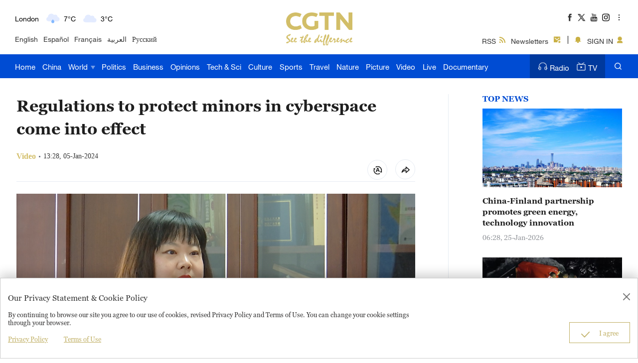

--- FILE ---
content_type: text/css
request_url: https://ui.cgtn.com/static/public/web_share_v3/css/shareStyle-v3-2.0.1.css?20240118111436813
body_size: 9764
content:
*,html{box-sizing:border-box}html,html body{-webkit-text-size-adjust:100%}*,.slick-slide a:focus,.slick-slide:focus{outline:0}.display-none,.icon-settings,.none,html body>span>a{display:none}.clear{clear:both}.fl{float:left}.fr{float:right}html{font-size:20px}blockquote,body,button,dd,dl,dt,fieldset,form,h1,h2,h3,h4,h5,h6,hr,input,legend,li,ol,p,pre,td,textarea,th,ul{margin:0;padding:0}body,button,input,select,textarea{font:12px Georgia,Georgia-Bold,HelveticaNeueLTPro-Roman,HelveticaNeueLTPro-Bd,HelveticaNeueLTPro-MdIt}h1,h2,h3,h4,h5,h6{font-size:100%;font-weight:700}address,cite,dfn,var{font-style:normal}code,kbd,pre,samp{font-family:Georgia,Georgia-Bold,HelveticaNeueLTPro-Roman,HelveticaNeueLTPro-Bd,HelveticaNeueLTPro-MdIt}small{font-size:12px}ol,ul{list-style:none}a,a:focus,a:hover{text-decoration:none}sup{vertical-align:text-top}sub{vertical-align:text-bottom}legend{color:#000}fieldset,img{border:0}button,input,select,textarea{font-size:100%}table{border-collapse:collapse;border-spacing:0}@font-face{font-family:HelveticaLTPro-Roman;src:url(../../fonts/HelvaticaGenerate/HelveticaLTProRoman.eot);src:url(../../fonts/HelvaticaGenerate/HelveticaLTProRoman.eot) format('embedded-opentype'),url(../../fonts/HelvaticaGenerate/HelveticaLTProRoman.woff2) format('woff2'),url(../../fonts/HelvaticaGenerate/HelveticaLTProRoman.woff) format('woff'),url(../../fonts/HelvaticaGenerate/HelveticaLTProRoman.ttf) format('truetype'),url(../../fonts/HelvaticaGenerate/HelveticaLTProRoman.svg#HelveticaLTProRoman) format('svg')}@font-face{font-family:HelveticaLTPro-Black;src:url(../../fonts/HelvaticaGenerate/HelveticaLTProBlack.eot);src:url(../../fonts/HelvaticaGenerate/HelveticaLTProBlack.eot) format('embedded-opentype'),url(../../fonts/HelvaticaGenerate/HelveticaLTProBlack.woff2) format('woff2'),url(../../fonts/HelvaticaGenerate/HelveticaLTProBlack.woff) format('woff'),url(../../fonts/HelvaticaGenerate/HelveticaLTProBlack.ttf) format('truetype'),url(../../fonts/HelvaticaGenerate/HelveticaLTProBlack.svg#HelveticaLTProBlack) format('svg')}html{font-family:'Helvetica Neue',pf_dintext_proregular,'Microsoft Yahei','Hiragino Sans GB',Helvetica,sans-serif;font-weight:700}html body{width:100%;height:100%;background-color:#fff;font-size:.8rem}html body .g-layout{position:relative;width:100%;height:auto;font-size:.8rem;color:#313030}.cg-com-zwt img{background:url(../../images/icon/cgtn-zwt.png) center center no-repeat #cecece;background-size:40% auto}.cmsImage img{min-height:200px;background:url(../../images/icon/cgtn-zwt.png) center center no-repeat #cecece;background-size:30% auto}.cg-title-main a:hover{text-decoration:underline}.cg-pic img:hover,.cg-video img:hover{transition:all .5s;filter:brightness(.8)}.display-block{display:block}.default-pic-20,.default-pic-40,.default-pic-60,.default-pic-80{background:url(../../images/icon/background-icon@3x.png) 50% 50% no-repeat #eee}.default-pic-20 img,.default-pic-40 img,.default-pic-60 img,.default-pic-80 img{transition:opacity .3s}.default-pic-20{background-size:1rem}.default-pic-40{background-size:2rem}.default-pic-60{background-size:3rem}.default-pic-80{background-size:4rem}.clearfloat:after{content:".";clear:both;display:block;width:0;height:0;visibility:hidden}.play-times{position:absolute;bottom:.85rem;right:1rem;color:#fff;background:url(../../images/icon/video_number.png) 0 -.5rem no-repeat;background-size:2rem;padding-left:2rem}.news-read{float:left;margin-top:.35rem;margin-left:1.055rem}img{width:100%;height:auto}.cg-comingSoon-flag h4{background:#f6a011}.cg-started-flag h4{background:#e00e0e}.cg-stopped-flag h4{background:#70ae29}.cg-interrupt-flag h4{background:#f6a011}#cmsMainContent{font-family:HelveticaNeueLTPro-Roman}@media (min-width:768px){#cmsMainContent .cmsImage img,#cmsMainContent .cmsImagesCollectionOuter .cmsImagesCollection .cmsImage img{width:100%;display:block}#cmsMainContent .text p{font-family:HelveticaNeueLTPro-Roman;font-size:20px;line-height:28px;color:#4c4c4c;margin:0 0 20px}#cmsMainContent .text p a{text-decoration:underline;color:#333;word-break:break-word}#cmsMainContent .subtitle{font-size:30px;margin-bottom:20px}#cmsMainContent .audio-wrapper{margin:24px 10px}#cmsMainContent .cmsImage{margin-bottom:20px}#cmsMainContent .imageCaption{overflow:hidden;position:relative;color:#fff}#cmsMainContent .imageCaption .caption{position:absolute;left:0;right:0;top:0;bottom:0;filter:blur(20px)}#cmsMainContent .imageCaption .visibility-hide{visibility:hidden}#cmsMainContent .imageCaption .title{overflow:hidden;word-break:break-word;font-size:18px;margin:14px;line-height:20px}#cmsMainContent .imageCaption .wrapper-visible{position:absolute;left:0;right:0;top:0;bottom:0;background:#eaeaea;color:#000}#cmsMainContent .imageCaption .mask{position:absolute;left:0;right:0;top:0;bottom:0;z-index:1}#cmsMainContent .cmsImagesCollectionOuter{position:relative}#cmsMainContent .cmsImagesCollectionOuter .cmsImagesCollection{margin-bottom:20px}#cmsMainContent .cmsImagesCollectionOuter .cmsImagesCollection .cmsImage{border:none}#cmsMainContent .cmsImagesCollectionOuter .cmsImagesCollection .cmsImage .imageOrder{color:#4a4a4a}#cmsMainContent .cmsImagesCollectionOuter .cmsImagesCollection .slick-track .cmsImage{margin-bottom:0!important}#cmsMainContent .cmsImagesCollectionOuter .cmsImagesCollection .slick-dots{display:none!important}#cmsMainContent .cmsImagesCollectionOuter .cmsImagesCollection .slick-prev{display:block;width:36px;height:36px;background:url(../../images/icon/ic-left.png) no-repeat;left:0;z-index:10}#cmsMainContent .cmsImagesCollectionOuter .cmsImagesCollection .slick-prev::before{display:none}#cmsMainContent .cmsImagesCollectionOuter .cmsImagesCollection .slick-next{display:block;width:36px;height:36px;background:url(../../images/icon/ic-right.png) no-repeat;right:0}#cmsMainContent .cmsImagesCollectionOuter .cmsImagesCollection .slick-next::before,#cmsMainContent .cmsMap .cmsMapCaption{display:none}#cmsMainContent .cmsVideo{margin-bottom:20px}#cmsMainContent .ng-short-video{width:50%!important;margin:0 auto 20px}#cmsMainContent .text .paragraph-subtitle{color:#000;font-weight:550;font-family:HelveticaNeueLTPro-Bd!important}#cmsMainContent .blueText,#cmsMainContent .greenText,#cmsMainContent .violetText{font-size:20px;line-height:28px;margin-bottom:20px}#cmsMainContent .greenText{color:#0fbb99}#cmsMainContent .blueText{color:#078aef}#cmsMainContent .violetText{color:#9320ce}#cmsMainContent .paragraph-blue{color:#078aef;margin-bottom:24px}#cmsMainContent .paragraph-green{color:#0fbb99;margin-bottom:24px}#cmsMainContent .paragraph-violet{color:#9320ce;margin-bottom:24px}#cmsMainContent .deepLearning{padding-top:15px;padding-bottom:15px;border-top:1px solid #e2e2e2;border-bottom:1px solid #e2e2e2;line-height:27px;font-size:18px;margin:0 0 20px;word-break:break-word}#cmsMainContent .deepLearning .deepLearningHeader{font-size:24px;margin:0;padding-bottom:18px;font-weight:700}#cmsMainContent .deepLearning .definition,#cmsMainContent .deepLearning .ori_word{color:transparent 0;line-height:30px;font-size:18px}#cmsMainContent .cmsMap{margin-bottom:20px}#cmsMainContent .cmsMap .mapDistanceHeadline{line-height:40px;margin-left:12px;margin-bottom:10px}#cmsMainContent .cmsMap .mapDistanceHeadline .global-icon{background-image:url(../../images/icon/global@3x.png);margin-right:5px;width:32px;height:32px;background-size:30px 30px;background-repeat:no-repeat;background-position-y:5;float:left}#cmsMainContent .reference::after,#cmsMainContent .reference::before{width:40px;height:30px;background-size:cover;background-repeat:no-repeat;display:block;content:""}#cmsMainContent .reference{font-size:48px;margin:1rem 0;word-break:break-word;overflow:hidden;color:#08386a;font-style:italic}#cmsMainContent .reference .referenceContent{padding:10px 40px}#cmsMainContent .reference-source{font-size:24px;padding:24px 40px 80px;color:#08386a;font-style:italic}#cmsMainContent .reference::before{background-image:url(../../images/share_icon/ref-left-reference-icon.png)}#cmsMainContent .reference::after{background-image:url(../../images/share_icon/ref-right-reference-icon.png);float:right}#cmsMainContent .sourceTextDiv{margin-bottom:20px}#cmsMainContent .cmsQuiz{width:100%;margin:0 auto .75rem;font-size:.9rem;outline:0;border-top:1px #e2e2e2 solid}#cmsMainContent .cmsQuiz .hide,#cmsMainContent .cmsQuiz .invisible{display:none}#cmsMainContent .cmsQuiz .quiz-container-inner{padding:.6rem 0}#cmsMainContent .cmsQuiz .quiz-container-inner .quiz-title{margin:1rem .5rem}#cmsMainContent .cmsQuiz .quiz-container-inner .quiz-title .quiz-main-title{color:#000;font-size:1.2rem;margin-bottom:.75rem;line-height:1.2em;border-bottom:4px solid #bfae62;display:inline-flex;padding-bottom:.25rem}#cmsMainContent .cmsQuiz .quiz-container-inner .quiz-title .quiz-sub-title{font-size:.9rem;color:#4a4a4a;margin:0 2.5rem 0 0;line-height:1.2em}#cmsMainContent .cmsQuiz .quiz-container-inner .slick-part{margin:0 1rem}#cmsMainContent .cmsQuiz .quiz-container-inner .slick-part .slick-item{overflow:hidden;zoom:1}#cmsMainContent .cmsQuiz .quiz-container-inner .slick-part .slick-item .quiz-image img{width:100%}#cmsMainContent .cmsQuiz .quiz-container-inner .slick-part .slick-item .quiz-image .js-noimg{display:none}#cmsMainContent .cmsQuiz .quiz-container-inner .slick-part .slick-item .quiz-question{margin:1rem 0;overflow:hidden;zoom:1}#cmsMainContent .cmsQuiz .quiz-container-inner .slick-part .slick-item .quiz-question .quiz-question-num-container{float:left;margin-right:.5rem}#cmsMainContent .cmsQuiz .quiz-container-inner .slick-part .slick-item .quiz-question .quiz-question-num-container .quiz-question-num{color:#bfae62;height:1.5rem;width:1.5rem;background:#fff;border:2px solid #bfae62;line-height:1.3rem;border-radius:1.5rem;text-align:center}#cmsMainContent .cmsQuiz .quiz-container-inner .slick-part .slick-item .quiz-question .quiz-question-text{color:#4a4a4a;font-size:1rem;line-height:1.2em;display:inline-block;vertical-align:middle}#cmsMainContent .cmsQuiz .quiz-container-inner .slick-part .slick-item .quiz-question .no-click{pointer-events:none}#cmsMainContent .cmsQuiz .quiz-container-inner .slick-part .slick-item .quiz-question .quiz-question-options{margin-top:1rem}#cmsMainContent .cmsQuiz .quiz-container-inner .slick-part .slick-item .quiz-question .quiz-question-options ul{list-style:none}#cmsMainContent .cmsQuiz .quiz-container-inner .slick-part .slick-item .quiz-question .quiz-question-options ul .option-chosen{background:#bfae62}#cmsMainContent .cmsQuiz .quiz-container-inner .slick-part .slick-item .quiz-question .quiz-question-options ul li{line-height:1.2em;background:#dbdbdb;margin:.25rem 0;min-height:1.5rem;padding:.5rem 0}#cmsMainContent .cmsQuiz .quiz-container-inner .slick-part .slick-item .quiz-question .quiz-question-options ul li .magic-radio{position:absolute;display:none}#cmsMainContent .cmsQuiz .quiz-container-inner .slick-part .slick-item .quiz-question .quiz-question-options ul li .magic-radio+label{position:relative;display:block;cursor:pointer;vertical-align:middle;padding-left:1.5rem}#cmsMainContent .cmsQuiz .quiz-container-inner .slick-part .slick-item .quiz-question .quiz-question-options ul li .magic-radio+label:before{position:absolute;top:.2rem;left:.35rem;display:inline-block;width:.7rem;height:.7rem;content:'';border:1px solid #000;margin-right:.5rem;border-radius:50%}#cmsMainContent .cmsQuiz .quiz-container-inner .slick-part .slick-item .quiz-question .quiz-question-options ul li .magic-radio+label:after{position:absolute;display:none;content:'';top:.3rem;left:.45rem;width:.5rem;height:.5rem;border-radius:50%;background:#000}#cmsMainContent .cmsQuiz .quiz-container-inner .slick-part .slick-item .quiz-question .quiz-question-options ul li .magic-radio:checked+label{color:#fff}#cmsMainContent .cmsQuiz .quiz-container-inner .slick-part .slick-item .quiz-question .quiz-question-options ul li .magic-radio:checked+label:after{display:block}#cmsMainContent .cmsQuiz .quiz-container-inner .slick-part .slick-item .quiz-question .quiz-question-options ul li .magic-radio:checked+label:before{border:1px solid #000}#cmsMainContent .cmsQuiz .quiz-container-inner .slick-part .slick-item .quiz-question .quiz-question-options ul li:hover{background:#bfae62}#cmsMainContent .cmsQuiz .quiz-container-inner .slick-part .slick-item .quiz-question .quiz-process{float:left;margin-top:.5rem}#cmsMainContent .cmsQuiz .quiz-container-inner .nextButton{margin-right:1rem;float:right;width:4rem;height:2rem;line-height:2rem;background:#bfae62;color:#fff;text-align:center;cursor:pointer}#cmsMainContent .cmsQuiz .quiz-container-inner .score-div{text-align:center;border-top:1px solid #e3e3e3;border-bottom:1px solid #e3e3e3;padding-top:10px}#cmsMainContent .cmsQuiz .quiz-container-inner .score-div h1{font-size:1.1rem;margin-top:1rem;line-height:1.2em}#cmsMainContent .cmsQuiz .quiz-container-inner .score-div .score-part{line-height:6rem;height:6rem;background-color:#fff;margin:1rem;font-size:2.5rem;color:#bfae62;border:2px solid #e2e2e2}#cmsMainContent .cmsQuiz .quiz-container-inner .score-div .score-part .score{font-size:3rem}#cmsMainContent .cmsQuiz .quiz-container-inner .score-div .icon-list{position:relative;float:left;left:50%}#cmsMainContent .cmsQuiz .quiz-container-inner .score-div .share{margin-top:1rem;width:100%;height:50px;padding:9px 10px 9px 0;position:relative;left:-50%}#cmsMainContent .cmsQuiz .quiz-container-inner .score-div .share a{display:block;float:left;width:32px;height:32px;margin:0 6px}#cmsMainContent .cmsQuiz .quiz-container-inner .score-div .share a img{width:100%}#cmsMainContent .cmsQuiz .quiz-container-inner .score-div .share .wechat{position:relative}#cmsMainContent .cmsQuiz .quiz-container-inner .score-div .share .wechat .share-wechat-qr{position:absolute;width:100px;height:100px;left:-34px;top:34px}#cmsMainContent .cmsQuiz .quiz-container-inner .score-div .share .wechat .share-wechat-qr img{width:100px;height:100px}#cmsMainContent .cmsQuiz .quiz-container-inner .restartButton{margin:10px auto 0!important;float:none!important;width:50%!important}#cmsMainContent .cmsQuiz .quiz-container-inner .quiz-result{margin:.5rem 0}#cmsMainContent .cmsQuiz .quiz-container-inner .quiz-result .quiz-result-area{padding:0 1rem;margin:1rem 0}#cmsMainContent .cmsQuiz .quiz-container-inner .quiz-result .quiz-result-icon{width:1rem;height:1rem;float:left;margin-right:.5rem;background-size:.95rem .95rem;background-repeat:no-repeat}#cmsMainContent .cmsQuiz .quiz-container-inner .quiz-result .quiz-right{background-image:url(../../images/icon/quiz-right.png)}#cmsMainContent .cmsQuiz .quiz-container-inner .quiz-result .quiz-wrong{background-image:url(../../images/icon/quiz-wrong.png)}#cmsMainContent .cmsQuiz .quiz-container-inner .quiz-result .quiz-result-title{margin-bottom:.5rem;color:#bfae62;font-size:.9rem}#cmsMainContent .cmsQuiz .quiz-container-inner .quiz-result .quiz-result-text{color:#4c4c4c;word-break:break-word;line-height:1.2em}}@media (max-width:767px){#cmsMainContent .cmsImage img,#cmsMainContent .cmsImagesCollectionOuter .cmsImagesCollection .cmsImage img{width:100%;display:block}#cmsMainContent .text p{font-family:HelveticaNeueLTPro-Roman;font-size:1.111111111111111rem;line-height:1.555555555555555rem;color:#4c4c4c;margin:0 0 1.111111111111111rem}#cmsMainContent .text p a{text-decoration:underline;color:#333;word-break:break-word}#cmsMainContent .subtitle{font-size:1.666666666666667rem;margin-bottom:1.111111111111111rem}#cmsMainContent .audio-wrapper{margin:1.333333333333333rem .555555555555556rem}#cmsMainContent .cmsImage{margin-bottom:1.111111111111111rem}#cmsMainContent .imageCaption{overflow:hidden;position:relative;color:#fff}#cmsMainContent .imageCaption .caption{position:absolute;left:0;right:0;top:0;bottom:0;filter:blur(20px)}#cmsMainContent .imageCaption .visibility-hide{visibility:hidden}#cmsMainContent .imageCaption .title{overflow:hidden;word-break:break-word;font-size:1rem;margin:.777777777777778rem;line-height:1.111111111111111rem}#cmsMainContent .imageCaption .wrapper-visible{position:absolute;left:0;right:0;top:0;bottom:0;background:#eaeaea;color:#000}#cmsMainContent .imageCaption .mask{position:absolute;left:0;right:0;top:0;bottom:0;z-index:1}#cmsMainContent .cmsImagesCollectionOuter{position:relative}#cmsMainContent .cmsImagesCollectionOuter .cmsImagesCollection{margin-bottom:1.111111111111111rem}#cmsMainContent .cmsImagesCollectionOuter .cmsImagesCollection .cmsImage{border:none}#cmsMainContent .cmsImagesCollectionOuter .cmsImagesCollection .cmsImage .imageOrder{color:#4a4a4a}#cmsMainContent .cmsImagesCollectionOuter .cmsImagesCollection .slick-track .cmsImage{margin-bottom:0!important}#cmsMainContent .cmsImagesCollectionOuter .cmsImagesCollection .slick-dots{display:none!important}#cmsMainContent .cmsImagesCollectionOuter .cmsImagesCollection .slick-prev{display:block;width:2rem;height:2rem;background:url(../../images/icon/ic-left.png) no-repeat;left:0;z-index:10}#cmsMainContent .cmsImagesCollectionOuter .cmsImagesCollection .slick-prev::before{display:none}#cmsMainContent .cmsImagesCollectionOuter .cmsImagesCollection .slick-next{display:block;width:2rem;height:2rem;background:url(../../images/icon/ic-right.png) no-repeat;right:0}#cmsMainContent .cmsImagesCollectionOuter .cmsImagesCollection .slick-next::before,#cmsMainContent .cmsMap .cmsMapCaption{display:none}#cmsMainContent .cmsVideo{margin-bottom:1.111111111111111rem}#cmsMainContent .text .paragraph-subtitle{color:#000;font-weight:550;font-family:HelveticaNeueLTPro-Bd!important}#cmsMainContent .blueText,#cmsMainContent .greenText,#cmsMainContent .violetText{font-size:1.111111111111111rem;line-height:1.555555555555555rem;margin-bottom:1.111111111111111rem}#cmsMainContent .greenText{color:#0fbb99}#cmsMainContent .blueText{color:#078aef}#cmsMainContent .violetText{color:#9320ce}#cmsMainContent .paragraph-blue{color:#078aef;margin-bottom:1.333333333333333rem}#cmsMainContent .paragraph-green{color:#0fbb99;margin-bottom:1.333333333333333rem}#cmsMainContent .paragraph-violet{color:#9320ce;margin-bottom:1.333333333333333rem}#cmsMainContent .deepLearning{padding-top:.833333333333333rem;padding-bottom:.833333333333333rem;border-top:1px solid #e2e2e2;border-bottom:1px solid #e2e2e2;line-height:1.5rem;font-size:1rem;margin:0 0 1.111111111111111rem;word-break:break-word}#cmsMainContent .deepLearning .deepLearningHeader{font-size:1.333333333333333rem;margin:0;padding-bottom:1rem;font-weight:700}#cmsMainContent .deepLearning .definition,#cmsMainContent .deepLearning .ori_word{color:transparent 0;line-height:1.666666666666667rem;font-size:1rem}#cmsMainContent .cmsMap{margin-bottom:1.111111111111111rem}#cmsMainContent .cmsMap .mapDistanceHeadline{line-height:2.222222222222222rem;margin-left:.666666666666667rem;margin-bottom:.555555555555556rem}#cmsMainContent .cmsMap .mapDistanceHeadline .global-icon{background-image:url(../../images/icon/global@3x.png);margin-right:.277777777777778rem;width:1.777777777777778rem;height:1.777777777777778rem;background-size:1.666666666666667rem 1.666666666666667rem;background-repeat:no-repeat;background-position-y:5;float:left}#cmsMainContent .reference::after,#cmsMainContent .reference::before{width:1.666666666666667rem;height:1.25rem;background-size:cover;background-repeat:no-repeat;display:block;content:""}#cmsMainContent .reference{font-size:2.666666666666667rem;word-break:break-word;overflow:hidden;color:#08386a;font-style:italic}#cmsMainContent .reference .referenceContent{padding:.416666666666667rem 1.666666666666667rem;font-size:1.777777777777778rem}#cmsMainContent .reference-source{font-size:.888888888888889rem;padding:1rem 1.666666666666667rem 1.666666666666667rem;color:#08386a;font-style:italic}#cmsMainContent .reference::before{background-image:url(../../images/share_icon/ref-left-reference-icon.png)}#cmsMainContent .reference::after{background-image:url(../../images/share_icon/ref-right-reference-icon.png);float:right}#cmsMainContent .sourceTextDiv{margin-bottom:1rem}#cmsMainContent .cmsQuiz{width:100%;margin:0 auto .75rem;font-size:.9rem;outline:0;border-top:1px #e2e2e2 solid}#cmsMainContent .cmsQuiz .hide,#cmsMainContent .cmsQuiz .invisible{display:none}#cmsMainContent .cmsQuiz .quiz-container-inner{padding:.6rem 0}#cmsMainContent .cmsQuiz .quiz-container-inner .quiz-title{margin:1rem .5rem}#cmsMainContent .cmsQuiz .quiz-container-inner .quiz-title .quiz-main-title{color:#000;font-size:1.2rem;margin-bottom:.75rem;line-height:1.2em;border-bottom:4px solid #bfae62;display:inline-flex;padding-bottom:.25rem}#cmsMainContent .cmsQuiz .quiz-container-inner .quiz-title .quiz-sub-title{font-size:.9rem;color:#4a4a4a;margin:0 2.5rem 0 0;line-height:1.2em}#cmsMainContent .cmsQuiz .quiz-container-inner .slick-part{margin:0 1rem}#cmsMainContent .cmsQuiz .quiz-container-inner .slick-part .slick-item{overflow:hidden;zoom:1}#cmsMainContent .cmsQuiz .quiz-container-inner .slick-part .slick-item .quiz-image img{width:100%}#cmsMainContent .cmsQuiz .quiz-container-inner .slick-part .slick-item .quiz-image .js-noimg{display:none}#cmsMainContent .cmsQuiz .quiz-container-inner .slick-part .slick-item .quiz-question{margin:1rem 0;overflow:hidden;zoom:1}#cmsMainContent .cmsQuiz .quiz-container-inner .slick-part .slick-item .quiz-question .quiz-question-num-container{float:left;margin-right:.5rem}#cmsMainContent .cmsQuiz .quiz-container-inner .slick-part .slick-item .quiz-question .quiz-question-num-container .quiz-question-num{color:#bfae62;height:1.5rem;width:1.5rem;background:#fff;border:2px solid #bfae62;line-height:1.3rem;border-radius:1.5rem;text-align:center}#cmsMainContent .cmsQuiz .quiz-container-inner .slick-part .slick-item .quiz-question .quiz-question-text{color:#4a4a4a;font-size:1rem;line-height:1.2em;display:inline-block;vertical-align:middle}#cmsMainContent .cmsQuiz .quiz-container-inner .slick-part .slick-item .quiz-question .no-click{pointer-events:none}#cmsMainContent .cmsQuiz .quiz-container-inner .slick-part .slick-item .quiz-question .quiz-question-options{margin-top:1rem}#cmsMainContent .cmsQuiz .quiz-container-inner .slick-part .slick-item .quiz-question .quiz-question-options ul{list-style:none}#cmsMainContent .cmsQuiz .quiz-container-inner .slick-part .slick-item .quiz-question .quiz-question-options ul .option-chosen{background:#bfae62}#cmsMainContent .cmsQuiz .quiz-container-inner .slick-part .slick-item .quiz-question .quiz-question-options ul li{line-height:1.2em;background:#dbdbdb;margin:.25rem 0;min-height:1.5rem;padding:.5rem 0}#cmsMainContent .cmsQuiz .quiz-container-inner .slick-part .slick-item .quiz-question .quiz-question-options ul li .magic-radio{position:absolute;display:none}#cmsMainContent .cmsQuiz .quiz-container-inner .slick-part .slick-item .quiz-question .quiz-question-options ul li .magic-radio+label{position:relative;display:block;cursor:pointer;vertical-align:middle;padding-left:1.5rem}#cmsMainContent .cmsQuiz .quiz-container-inner .slick-part .slick-item .quiz-question .quiz-question-options ul li .magic-radio+label:before{position:absolute;top:.2rem;left:.35rem;display:inline-block;width:.7rem;height:.7rem;content:'';border:1px solid #000;margin-right:.5rem;border-radius:50%}#cmsMainContent .cmsQuiz .quiz-container-inner .slick-part .slick-item .quiz-question .quiz-question-options ul li .magic-radio+label:after{position:absolute;display:none;content:'';top:.3rem;left:.45rem;width:.5rem;height:.5rem;border-radius:50%;background:#000}#cmsMainContent .cmsQuiz .quiz-container-inner .slick-part .slick-item .quiz-question .quiz-question-options ul li .magic-radio:checked+label{color:#fff}#cmsMainContent .cmsQuiz .quiz-container-inner .slick-part .slick-item .quiz-question .quiz-question-options ul li .magic-radio:checked+label:after{display:block}#cmsMainContent .cmsQuiz .quiz-container-inner .slick-part .slick-item .quiz-question .quiz-question-options ul li .magic-radio:checked+label:before{border:1px solid #000}#cmsMainContent .cmsQuiz .quiz-container-inner .slick-part .slick-item .quiz-question .quiz-question-options ul li:hover{background:#bfae62}#cmsMainContent .cmsQuiz .quiz-container-inner .slick-part .slick-item .quiz-question .quiz-process{float:left;margin-top:.5rem}#cmsMainContent .cmsQuiz .quiz-container-inner .nextButton{margin-right:1rem;float:right;width:4rem;height:2rem;line-height:2rem;background:#bfae62;color:#fff;text-align:center;cursor:pointer}#cmsMainContent .cmsQuiz .quiz-container-inner .score-div{text-align:center;border-top:1px solid #e3e3e3;border-bottom:1px solid #e3e3e3;padding-top:10px}#cmsMainContent .cmsQuiz .quiz-container-inner .score-div h1{font-size:1.1rem;margin-top:1rem;line-height:1.2em}#cmsMainContent .cmsQuiz .quiz-container-inner .score-div .score-part{line-height:6rem;height:6rem;background-color:#fff;margin:1rem;font-size:2.5rem;color:#bfae62;border:2px solid #e2e2e2}#cmsMainContent .cmsQuiz .quiz-container-inner .score-div .score-part .score{font-size:3rem}#cmsMainContent .cmsQuiz .quiz-container-inner .score-div .icon-list{position:relative;float:left;left:50%}#cmsMainContent .cmsQuiz .quiz-container-inner .score-div .share{margin-top:1rem;width:100%;height:50px;padding:9px 10px 9px 0;position:relative;left:-50%}#cmsMainContent .cmsQuiz .quiz-container-inner .score-div .share a{display:block;float:left;width:32px;height:32px;margin:0 6px}#cmsMainContent .cmsQuiz .quiz-container-inner .score-div .share a img{width:100%}#cmsMainContent .cmsQuiz .quiz-container-inner .score-div .share .wechat{position:relative}#cmsMainContent .cmsQuiz .quiz-container-inner .score-div .share .wechat .share-wechat-qr{position:absolute;width:100px;height:100px;left:-34px;top:34px}#cmsMainContent .cmsQuiz .quiz-container-inner .score-div .share .wechat .share-wechat-qr img{width:100px;height:100px}#cmsMainContent .cmsQuiz .quiz-container-inner .restartButton{margin:10px auto 0!important;float:none!important;width:50%!important}#cmsMainContent .cmsQuiz .quiz-container-inner .quiz-result{margin:.5rem 0}#cmsMainContent .cmsQuiz .quiz-container-inner .quiz-result .quiz-result-area{padding:0 1rem;margin:1rem 0}#cmsMainContent .cmsQuiz .quiz-container-inner .quiz-result .quiz-result-icon{width:1rem;height:1rem;float:left;margin-right:.5rem;background-size:.95rem .95rem;background-repeat:no-repeat}#cmsMainContent .cmsQuiz .quiz-container-inner .quiz-result .quiz-right{background-image:url(../../images/icon/quiz-right.png)}#cmsMainContent .cmsQuiz .quiz-container-inner .quiz-result .quiz-wrong{background-image:url(../../images/icon/quiz-wrong.png)}#cmsMainContent .cmsQuiz .quiz-container-inner .quiz-result .quiz-result-title{margin-bottom:.5rem;color:#bfae62;font-size:.9rem}#cmsMainContent .cmsQuiz .quiz-container-inner .quiz-result .quiz-result-text{color:#4c4c4c;word-break:break-word;line-height:1.2em}}@media (min-width:1280px){.warningInfo.app{display:none}.warningInfo.web{display:block;text-align:center;background-color:#df4b4b;width:100%;min-width:1010px;height:60px;line-height:60px;font-size:24px;color:#fff;letter-spacing:0}.warningInfo.web.fixed{position:fixed;z-index:998;display:none}}@media screen and (min-width:1020px) and (max-width:1279px){.warningInfo.app{display:none}.warningInfo.web{display:block;text-align:center;background-color:#df4b4b;width:100%;min-width:1010px;height:60px;line-height:60px;font-size:24px;color:#fff;letter-spacing:0}.warningInfo.web.fixed{position:fixed;top:0;z-index:998;display:none}}@media screen and (max-width:1020px) and (min-width:786px){.warningInfo.app{display:none}.warningInfo.web{display:block;text-align:center;background-color:#df4b4b;width:100%;height:60px;line-height:60px;font-size:24px;color:#fff;letter-spacing:0}.warningInfo.web.fixed{position:fixed;top:0;z-index:998;display:none}}@media screen and (max-width:785px){.warningInfo.web{display:none}.warningInfo.app{display:block;width:100%;height:4.8rem;padding-top:.6rem;padding-bottom:.6rem;padding-left:.8rem;background-color:#df4b4b}.warningInfo.app p{line-height:1.2rem;text-align:left;font-size:1rem;color:#fff;letter-spacing:0}.warningInfo.app.fixed{position:fixed;top:0;z-index:998;display:none}}.android .warningInfo.app,.android .warningInfo.web,.androidbrowser .warningInfo.app,.androidbrowser .warningInfo.web,.iOSBrowser .warningInfo.app,.iOSBrowser .warningInfo.web,.ios .warningInfo.app,.ios .warningInfo.web{display:none!important}.app-live-wrapper .app-live-tab-fixed{position:fixed;background:#fff;z-index:2;left:0;right:0;top:0}.app-live-wrapper .app-live-tab-wrapper{height:44px}.app-live-wrapper .app-live-tab{display:flex;align-items:center;flex-wrap:nowrap;z-index:20}.app-live-wrapper .app-live-tab li{flex-grow:1;font-size:16px;letter-spacing:0;border-bottom:1px solid #e2e2e2;padding:9px 0;line-height:22px;text-align:center}.app-live-wrapper .app-live-tab li a{color:#9b9b9b}.app-live-wrapper .app-live-tab .active{border-bottom:4px solid #bfae62!important}.app-live-wrapper .app-live-tab .active a{color:#bfae62}.app-live-wrapper .tab-information{position:relative}.app-live-wrapper .tab-information .tab-item-wrapper{padding:0 1rem}.app-live-wrapper .tab-recommend{display:none;position:relative}.app-live-wrapper .tab-recommend .live-relatedstories-wrapper{position:relative;overflow:hidden}.app-live-wrapper .tab-recommend .live-relatedstories-wrapper .relatedstories-item-horizontal{position:relative}.app-live-wrapper .tab-recommend .live-relatedstories-wrapper .relatedstories-item-vertical{padding:0 1rem;margin-top:20px}.app-live-wrapper .tab-recommend .live-relatedstories-wrapper .relatedstories-item-vertical .cg-app-live-vertical{overflow:hidden}.app-live-wrapper .tab-recommend .live-relatedstories-wrapper .relatedstories-item-vertical .cg-app-live-vertical .cg-app-live-description{padding-left:.75rem}.app-live-wrapper .tab-recommend .live-relatedstories-wrapper .relatedstories-item-vertical .cg-app-live-vertical .cg-app-live-description .cg-live-location,.app-live-wrapper .tab-recommend .live-relatedstories-wrapper .relatedstories-item-vertical .cg-app-live-vertical .cg-app-live-description .cg-live-time{display:flex;align-items:center;margin-top:.75rem;color:#9b9b9b;font-size:.875rem}.app-live-wrapper .tab-recommend .live-relatedstories-wrapper .relatedstories-item-vertical .cg-app-live-vertical .cg-app-live-description .cg-live-location .location,.app-live-wrapper .tab-recommend .live-relatedstories-wrapper .relatedstories-item-vertical .cg-app-live-vertical .cg-app-live-description .cg-live-time .location{height:1.375rem;line-height:1.375rem;overflow:hidden;text-overflow:ellipsis;display:-webkit-box;-webkit-line-clamp:1;-webkit-box-orient:vertical}.app-live-wrapper .tab-recommend .live-relatedstories-wrapper .relatedstories-item-vertical .cg-app-live-vertical .cg-app-live-description .cg-live-location .time-icon,.app-live-wrapper .tab-recommend .live-relatedstories-wrapper .relatedstories-item-vertical .cg-app-live-vertical .cg-app-live-description .cg-live-time .time-icon{width:14px;height:14px;margin-right:8px;background:url(../../images/share_icon/time@2x.png) center no-repeat;background-size:100%;flex-shrink:0}.app-live-wrapper .tab-recommend .live-relatedstories-wrapper .relatedstories-item-vertical .cg-app-live-vertical .cg-app-live-description .cg-live-location .location-icon,.app-live-wrapper .tab-recommend .live-relatedstories-wrapper .relatedstories-item-vertical .cg-app-live-vertical .cg-app-live-description .cg-live-time .location-icon{width:14px;height:14px;margin-right:8px;background:url(../../images/share_icon/location@2x.png) center no-repeat;background-size:100%;flex-shrink:0}.app-live-wrapper .tab-recommend .live-relatedstories-wrapper .cg-live-status{position:relative;display:inline-block;height:20px;line-height:20px;padding-left:16px;padding-right:10px;color:#fff;font-size:.75rem;margin-bottom:4px;opacity:.8}.app-live-wrapper .tab-recommend .live-relatedstories-wrapper .cg-started-flag{background-color:#e00e0e}.app-live-wrapper .tab-recommend .live-relatedstories-wrapper .cg-started-flag:after{content:'';position:absolute;width:20px;height:20px;border-radius:50%;right:-10px;background-color:#e00e0e}.app-live-wrapper .tab-recommend .live-relatedstories-wrapper .cg-stoped-flag{background-color:#70ae29}.app-live-wrapper .tab-recommend .live-relatedstories-wrapper .cg-stoped-flag:after{content:'';position:absolute;width:20px;height:20px;border-radius:50%;right:-10px;background-color:#70ae29}.app-live-wrapper .tab-recommend .live-relatedstories-wrapper .cg-interrupt-flag{background-color:#dda400}.app-live-wrapper .tab-recommend .live-relatedstories-wrapper .cg-interrupt-flag:after{content:'';position:absolute;width:20px;height:20px;border-radius:50%;right:-10px;background-color:#dda400}.app-live-wrapper .tab-recommend .live-relatedstories-wrapper .cg-app-live-title{margin-top:12px}.app-live-wrapper .tab-recommend .live-relatedstories-wrapper .cg-app-live-title a{max-height:3rem;line-height:1.5rem;font-size:1.125rem;font-weight:400;color:#333;text-decoration:underline;overflow:hidden;display:-webkit-box;-webkit-box-orient:vertical;-webkit-line-clamp:2}.app-live-wrapper .cg-live-line{border-bottom:1px dashed #e2e2e2;margin:10px 0 20px;height:2px}.app-live-wrapper .cg-live-copyright{position:relative;display:flex;justify-content:center;align-items:center;padding:30px 0;margin:0 1rem}.app-live-wrapper .cg-live-copyright .copyright-text{color:#bfae62;background:#fff;padding:0 10px}.app-live-wrapper .cg-live-copyright .copyright-line{position:absolute;left:0;right:0;height:1px;background:#e2e2e2;top:50%;z-index:-1}.cg-dark-mode .app-live-wrapper .app-live-tab-fixed,.cg-dark-mode .app-live-wrapper .cg-live-copyright .copyright-text{background:#0e0e0f}.app-live-wrapper .slick-slide img{display:inline-block}.app-live-wrapper p{padding:0!important}.cg-dark-mode .app-live-wrapper .app-live-tab li{border-bottom:1px solid rgba(226,226,226,.15)}.cg-dark-mode .app-live-wrapper .cg-app-live-description .cg-live-time{color:rgba(255,255,255,.45)!important}.cg-dark-mode .app-live-wrapper .cg-app-live-title a{color:rgba(255,255,255,.85)!important}.cg-dark-mode .app-live-wrapper .cg-live-time .time-icon{background:url(../../images/share_icon/time-dark.png) center no-repeat!important;background-size:100%!important}.cg-dark-mode .app-live-wrapper .cg-live-location .location-icon{width:14px!important;height:20px!important;margin-right:8px;background:url(../../images/share_icon/location-dark.png) center no-repeat!important;background-size:100%!important;flex-shrink:0}.cg-dark-mode .app-live-wrapper .cg-live-copyright .copyright-line{background:rgba(255,255,255,.15)}@media (min-width:1280px){.hotNews{display:none}}@media screen and (min-width:1020px) and (max-width:1279px){.hotNews{display:none}}@media screen and (max-width:1020px) and (min-width:813px){.hotNews{display:none}}@media screen and (max-width:812px){.hotNews,.hotNews .hotNews-container .slider{width:100%}.hotNews{display:none;height:4.5rem;border-bottom:1px solid #dcdcdc;overflow:hidden}.hotNews .hotNews-container{width:100%;height:100%;position:relative}.hotNews .hotNews-container .first-item{padding-left:.75rem;padding-top:.8rem;padding-right:.7rem}.hotNews .hotNews-container .first-item .logo{display:inline-block;width:2.4rem;height:2.4rem;background:url(../../images/searchTrends/logo-title.png) center no-repeat;background-size:cover}.hotNews .hotNews-container .first-item .slogan{display:inline-block;margin-left:.8rem;margin-bottom:.2rem;width:8.05rem;height:1.5rem;background:url(../../images/searchTrends/slogan.png) center no-repeat;background-size:cover}.hotNews .hotNews-container .first-item .download{float:right;width:4.35rem;height:1.6rem;line-height:1.6rem;background-color:#bfae62;color:#fff;text-align:center;font-size:.7rem;border-radius:.2rem;margin-top:.4rem}.hotNews .hotNews-container .item{padding:.85rem .75rem 0}.hotNews .hotNews-container .item .coverImg{float:left;width:4rem;height:2.25rem;display:inline-block;margin-bottom:.4rem}.hotNews .hotNews-container .item .headline{float:left;display:-webkit-box;width:calc(100% - 10.4rem);height:2.6rem;margin-left:.4rem;font-size:.7rem;line-height:.9rem;color:#333;font-weight:700;overflow:hidden;text-overflow:ellipsis;-webkit-box-orient:vertical;-webkit-line-clamp:3}.hotNews .hotNews-container .item .viewMore{display:inline-block;float:right;width:4.5rem;height:1.6rem;text-align:center;line-height:1.6rem;background-color:#bfae62;font-size:.7rem;color:#fff;border-radius:.2rem;margin-top:.5rem}.hotNews .hotNews-container .slick-dots{position:absolute;bottom:.7rem;left:0;height:.25rem;line-height:.25rem;text-align:center;width:100%}.hotNews .hotNews-container .slick-dots li{width:.25rem;height:.25rem;border:none;border-radius:50%;background-color:#c5c5c5}.hotNews .hotNews-container .slick-dots li button{width:100%;height:100%}.hotNews .hotNews-container .slick-dots li.slick-active{width:.55rem;height:.25rem;background-color:#bfae62;border-radius:.15rem}}@-moz-keyframes bounce-down{25%{transform:translateY(-3px)}100%,50%{transform:translateY(0)}75%{transform:translateY(3px)}}@-webkit-keyframes bounce-down{25%{transform:translateY(-3px)}100%,50%{transform:translateY(0)}75%{transform:translateY(3px)}}@-o-keyframes bounce-down{25%{transform:translateY(-3px)}100%,50%{transform:translateY(0)}75%{transform:translateY(3px)}}@keyframes bounce-down{25%{transform:translateY(-3px)}100%,50%{transform:translateY(0)}75%{transform:translateY(3px)}}@media screen and (min-width:768px){.openAppBtn,.searchTrends{display:none}}@media screen and (max-width:767px){.cg-share-page{position:relative}.cg-share-page .turnToAppStore{display:none;position:absolute;width:100%;height:5.9rem;bottom:0;left:0}.cg-share-page .turnToAppStore .openAppBtn{position:relative;width:100%;height:5.9rem;background-image:linear-gradient(-180deg,rgba(255,255,255,.8) 0,#fff 70%)}.cg-share-page .turnToAppStore .openAppBtn .doubleArrow{position:absolute;left:50%;top:.5rem;margin-left:-.75rem;width:2rem;height:2rem;background:url(../../images/share_icon/icon-arrows1.png) center no-repeat;background-size:100% auto;-webkit-animation:bounce-down 1s linear infinite;animation:bounce-down 1s linear infinite}.cg-share-page .turnToAppStore .openAppBtn .openBtn{position:absolute;left:50%;margin-left:-11.25rem;bottom:.7rem;width:22.5rem;height:2.2rem;line-height:2.2rem;text-align:center;color:#fff;font-family:Helvetica Neue LT Pro;font-size:.9rem;background:radial-gradient(52% 52% at 50% 100%,#4487ff 0,rgba(68,135,255,0) 100%),#004cd3;border-radius:1rem}.searchTrends{width:100%;display:none;padding-top:.9rem;padding-bottom:1rem}.searchTrends .banner .appBanner{width:100%;height:auto}.searchTrends .banner .appBanner img{height:auto}.searchTrends .searchWords{margin-top:1.8rem;width:100%}.searchTrends .searchWords .title{height:1.4rem;text-align:center;margin:0 auto .5rem;line-height:1.4rem}.searchTrends .searchWords .title span{font-size:1.1rem;font-family:Georgia-Bold;color:#000;display:block;padding-left:.9rem;padding-right:.9rem}.searchTrends .searchWords .hotKeywords ul{display:flex;align-items:center;justify-content:space-around;flex-direction:row;flex-wrap:wrap}.searchTrends .searchWords .hotKeywords ul li{width:10.45rem;height:2rem;margin-top:.9rem}.searchTrends .searchWords .hotKeywords ul li a{cursor:pointer;display:inline-block;height:2rem;line-height:2rem}.searchTrends .searchWords .hotKeywords ul li a .btn{width:10.45rem;height:2rem;border-radius:1rem;border:1px solid #dcdcdc}.searchTrends .searchWords .hotKeywords ul li a .btn .words{display:inline-block;float:left;width:6.05rem;height:1.2rem;line-height:1.2rem;color:#000;font-size:.9rem;font-family:HelveticaLTPro-Roman;margin-left:.9rem;overflow:hidden;text-overflow:ellipsis;white-space:nowrap;margin-top:.5rem}.searchTrends .searchWords .hotKeywords ul li a .btn .hits{width:2rem;font-size:1rem;height:1.2rem;line-height:1.2rem;color:#cbb44e;font-family:HelveticaLTPro-Roman;float:right;margin-right:.7rem;margin-top:.5rem}}@media screen and (min-width:1280px){.cg-like-wraper{margin:28px 0;cursor:pointer;user-select:none}.cg-like-wraper .like-btn{display:flex;align-items:center;justify-content:center;box-shadow:0 2px 10px 0 rgba(0,0,0,.15);border-radius:32px;width:170px;height:52px;margin:0 auto}.cg-like-wraper .like-icon{display:inline-block;width:36px;height:36px}.cg-like-wraper .like-count{font-family:HelveticaNeue-Medium;font-size:24px;font-weight:400;font-stretch:normal;letter-spacing:0;color:#406ad9;padding:0 8px}.cg-like-wraper .niceIn{animation:niceIn .6s .1s ease}}@media screen and (max-width:1279px){.cg-like-wraper{margin:28px 0;cursor:pointer;user-select:none}.cg-like-wraper .like-btn{display:flex;align-items:center;justify-content:center;box-shadow:0 2px 10px 0 rgba(0,0,0,.15);border-radius:32px;width:134px;height:44px;margin:0 auto}.cg-like-wraper .like-icon{display:inline-block;width:28px;height:28px}.cg-like-wraper .like-count{font-family:HelveticaNeue-Medium;font-size:18px;font-weight:400;font-stretch:normal;letter-spacing:0;color:#406ad9;padding:0 8px}.cg-like-wraper .niceIn{animation:niceIn .6s .1s ease}}.cg-dark-mode .cg-like-wraper .like-btn{background-color:#406ad9}.cg-dark-mode .cg-like-wraper .like-btn .like-count{color:rgba(255,255,255,.85)}@-moz-keyframes niceIn{0%,100%{opacity:1;-webkit-transform:scale(1);-ms-transform:scale(1);transform:scale(1)}50%{opacity:1;-webkit-transform:scale(1.2);-ms-transform:scale(1.2);transform:scale(1.2) rotate(-6deg)}70%{-webkit-transform:scale(.8);-ms-transform:scale(.8);transform:scale(.8) rotate(-8deg)}80%{transform:scale(.8) rotate(-6deg)}}@-webkit-keyframes niceIn{0%,100%{opacity:1;-webkit-transform:scale(1);-ms-transform:scale(1);transform:scale(1)}50%{opacity:1;-webkit-transform:scale(1.2);-ms-transform:scale(1.2);transform:scale(1.2) rotate(-6deg)}70%{-webkit-transform:scale(.8);-ms-transform:scale(.8);transform:scale(.8) rotate(-8deg)}80%{transform:scale(.8) rotate(-6deg)}}@-o-keyframes niceIn{0%,100%{opacity:1;-webkit-transform:scale(1);-ms-transform:scale(1);transform:scale(1)}50%{opacity:1;-webkit-transform:scale(1.2);-ms-transform:scale(1.2);transform:scale(1.2) rotate(-6deg)}70%{-webkit-transform:scale(.8);-ms-transform:scale(.8);transform:scale(.8) rotate(-8deg)}80%{transform:scale(.8) rotate(-6deg)}}@keyframes niceIn{0%,100%{opacity:1;-webkit-transform:scale(1);-ms-transform:scale(1);transform:scale(1)}50%{opacity:1;-webkit-transform:scale(1.2);-ms-transform:scale(1.2);transform:scale(1.2) rotate(-6deg)}70%{-webkit-transform:scale(.8);-ms-transform:scale(.8);transform:scale(.8) rotate(-8deg)}80%{transform:scale(.8) rotate(-6deg)}}@media screen and (min-width:1280px){.cg_tooltip_wrapper{position:absolute;top:0;left:0;width:100%;z-index:10}.cg_tooltip_wrapper .cg-tooltip{position:absolute;background-color:#fff;box-shadow:0 2px 12px 0 rgba(0,0,0,.15);height:48px;line-height:48px;border-radius:8px;display:none;animation:niceShow .4s ease}.cg_tooltip_wrapper .cg-tooltip .tooltip-arrow{position:absolute;display:block;width:12px;height:12px;border-style:solid;border-width:6px;background:#fff}.cg_tooltip_wrapper .cg-tooltip .tooltip-arrow-bottom{left:50%;bottom:-6px;transform:translateX(-50%) rotate(45deg);border-color:transparent #fff #fff transparent;box-shadow:3px 3px 7px rgba(0,0,0,.07)}.cg_tooltip_wrapper .cg-tooltip .tooltip-arrow-left{left:-6px!important;top:18px;transform:rotate(45deg);border-color:transparent transparent #fff #fff;box-shadow:-3px 3px 7px rgba(0,0,0,.07)}.cg_tooltip_wrapper .cg-tooltip .tooltip-content{display:flex;align-items:center;font-size:16px;color:#000;white-space:nowrap;padding:0 16px}.cg_tooltip_wrapper .cg-tooltip .tooltip-content:before{content:'';display:inline-block;width:24px;height:24px;margin-right:12px;background:url(../../images/share_icon/ga-logo.png) center no-repeat;background-size:contain}}@media screen and (max-width:1279px){.cg_tooltip_wrapper{position:absolute;top:0;left:0;width:100%;z-index:10}.cg_tooltip_wrapper .cg-tooltip{position:absolute;background-color:#fff;box-shadow:0 2px 12px 0 rgba(0,0,0,.15);height:32px;line-height:32px;border-radius:8px;display:none;animation:niceShow .4s ease}.cg_tooltip_wrapper .cg-tooltip .tooltip-arrow{position:absolute;display:block;width:8px;height:8px;border-style:solid;border-width:4px;background:#fff}.cg_tooltip_wrapper .cg-tooltip .tooltip-arrow-top{left:50%;top:-4px;transform:translateX(-50%) rotate(45deg);border-color:transparent #fff #fff transparent;box-shadow:-3px -3px 7px rgba(0,0,0,.07)}.cg_tooltip_wrapper .cg-tooltip .tooltip-arrow-left{left:-4px!important;top:12px;transform:rotate(45deg);border-color:transparent transparent #fff #fff;box-shadow:-3px 3px 7px rgba(0,0,0,.07)}.cg_tooltip_wrapper .cg-tooltip .tooltip-content{display:flex;align-items:center;font-size:10px;color:#000;white-space:nowrap;padding:0 12px}.cg_tooltip_wrapper .cg-tooltip .tooltip-content:before{content:'';display:inline-block;width:16px;height:16px;margin-right:4px;background:url(../../images/share_icon/ga-logo.png) center no-repeat;background-size:contain}}.cg-dark-mode .cg_tooltip_wrapper .cg-tooltip{background-color:#2b2c2e}.cg-dark-mode .cg_tooltip_wrapper .cg-tooltip .tooltip-arrow{background:#2b2c2e}.cg-dark-mode .cg_tooltip_wrapper .cg-tooltip .tooltip-arrow-left,.cg-dark-mode .cg_tooltip_wrapper .cg-tooltip .tooltip-arrow-top{border-color:transparent #2b2c2e #2b2c2e transparent}.cg-dark-mode .cg_tooltip_wrapper .cg-tooltip .tooltip-content{color:rgba(255,255,255,.85)}.new-detailWrap-v3 .cg-detail-left .news-author-mar,.new-detailWrap-v3 .cg-detail-left .news-author-mar:active,.new-detailWrap-v3 .cg-detail-left .news-author-mar:hover,.new-detailWrap-v3 .cg-detail-left .news-author-mar:visited,.new-detailWrap-v3 .cg-detail-left .news-author-name,.new-detailWrap-v3 .cg-detail-left .news-author-name:active,.new-detailWrap-v3 .cg-detail-left .news-author-name:hover,.new-detailWrap-v3 .cg-detail-left .news-author-name:visited{color:#333}@-moz-keyframes niceShow{0%{opacity:0}100%{opacity:1}}@-webkit-keyframes niceShow{0%{opacity:0}100%{opacity:1}}@-o-keyframes niceShow{0%{opacity:0}100%{opacity:1}}@keyframes niceShow{0%{opacity:0}100%{opacity:1}}.moreFrom,.relatedStories,.topNews{display:block!important}.new-detailWrap-v3 .cg-detail-left .news-author-mar a,.new-detailWrap-v3 .cg-detail-left .news-author-name a{cursor:pointer;color:#333}@media (min-width:768px){.cg2023-liveblog-iph-comment,.cg2023-liveblog-iph-commentmain{display:none}}@media screen and (min-width:1261px){.summary-fixed{position:fixed}.new-detailWrap-v3{width:1214px;margin:0 auto;padding-top:32px}.new-detailWrap-v3 .cg-detail-mainWrap{width:1214px;display:flex;justify-content:space-between}.new-detailWrap-v3 .cg-detail-mainWrap .news-date-wrapper{position:relative}.new-detailWrap-v3 .cg-detail-mainWrap .cg-detail-left{width:800px;align-self:flex-start}.new-detailWrap-v3 .cg-detail-mainWrap .cg-detail-left .news-top-title .news-title{font-family:Georgia-Bold!important;font-size:32px;font-weight:700;line-height:46px;color:#1f1f1f;margin-bottom:24px}.new-detailWrap-v3 .cg-detail-mainWrap .cg-detail-left .news-top-title .news-text{display:flex;align-items:center;margin-bottom:12px}.new-detailWrap-v3 .cg-detail-mainWrap .cg-detail-left .news-top-title .news-text span{font-family:Helvetica Neue LT Pro}.new-detailWrap-v3 .cg-detail-mainWrap .cg-detail-left .news-top-title .news-text .section{font-size:16px;color:#d3bf6a;font-weight:700}.new-detailWrap-v3 .cg-detail-mainWrap .cg-detail-left .news-top-title .news-text .live-section{color:#333;padding:2px 8px}.new-detailWrap-v3 .cg-detail-mainWrap .cg-detail-left .news-top-title .news-text .dot{display:block;width:3px;height:3px;border-radius:100%;background:#6d7380;margin:0 6px}.new-detailWrap-v3 .cg-detail-mainWrap .cg-detail-left .news-top-title .news-text .date{font-size:14px;color:#333}.new-detailWrap-v3 .cg-detail-mainWrap .cg-detail-left .news-top-title .news-author-updtime{display:flex;align-items:center;font-family:Helvetica Neue LT Pro}.new-detailWrap-v3 .cg-detail-mainWrap .cg-detail-left .news-top-title .news-author-updtime .news-author-name{font-size:16px;font-weight:700}.new-detailWrap-v3 .cg-detail-mainWrap .cg-detail-left .news-top-title .news-author-updtime .news-author-mar{margin-right:6px}.new-detailWrap-v3 .cg-detail-mainWrap .cg-detail-left .news-top-title .news-author-updtime .updatetime{display:block;font-size:14px;color:#6d7380}.new-detailWrap-v3 .cg-detail-mainWrap .cg-detail-left .cg-detail-line{width:800px;border-bottom:1px solid #e6ebf2;margin:29px 0 24px}.new-detailWrap-v3 .cg-detail-mainWrap .cg-detail-right{width:348px;position:sticky;top:58px;align-self:flex-start}.new-detailWrap-v3 .cg-detail-mainWrap .cg-detail-right .J_detail-right{width:348px;border-left:1px solid #e6ebf2;padding-left:68px}.new-detailWrap-v3 .cg-detail-mainWrap .cg-detail-right .J_detail-right .cg-video-link-wrapper{height:158px}.new-detailWrap-v3 .cg-detail-mainWrap .cg-detail-right .cg-right-title{margin-bottom:11px}.new-detailWrap-v3 .cg-detail-mainWrap .cg-detail-right .cg-right-title .cg-title-content{color:#004cd3;font-family:Georgia-Bold;font-size:16px}.new-detailWrap-v3 .cg-detail-mainWrap .cg-detail-right .moreFrom,.new-detailWrap-v3 .cg-detail-mainWrap .cg-detail-right .relatedStories,.new-detailWrap-v3 .cg-detail-mainWrap .cg-detail-right .topNews{margin-bottom:56px}.new-detailWrap-v3 .cg-detail-mainWrap .cg-detail-right .top-news-list{margin-bottom:32px}.new-detailWrap-v3 .cg-detail-mainWrap .cg-detail-right .top-news-list .cg-pic{width:280px;height:158px;margin-bottom:16px}.new-detailWrap-v3 .cg-detail-mainWrap .cg-detail-right .top-news-list .cg-video-link-wrapper{margin-bottom:16px}.new-detailWrap-v3 .cg-detail-mainWrap .cg-detail-right .top-news-list .cg-content-description .cg-title{margin-bottom:10px}.new-detailWrap-v3 .cg-detail-mainWrap .cg-detail-right .top-news-list .cg-content-description .cg-title a{width:280px;font-size:16px;font-family:Georgia-Bold;line-height:22px;color:#1f1f1f;overflow:hidden;text-overflow:ellipsis;display:-webkit-box;-webkit-line-clamp:3;-webkit-box-orient:vertical}.new-detailWrap-v3 .cg-detail-mainWrap .cg-detail-right .top-news-list .cg-content-description .cg-title .cg-title-num,.new-detailWrap-v3 .cg-detail-mainWrap .cg-detail-right .top-news-list .cg-info .cg-newsCategory{display:none}.new-detailWrap-v3 .cg-detail-mainWrap .cg-detail-right .top-news-list .cg-info .cg-time p{font-size:14px;color:#919499}.new-detailWrap-v3 .cg-detail-mainWrap .cg-detail-right .detail-moreform-first .cg-pic-big,.new-detailWrap-v3 .cg-detail-mainWrap .cg-detail-right .detail-moreform-first .cg-video{width:280px;height:158px}.new-detailWrap-v3 .cg-detail-mainWrap .cg-detail-right .detail-moreform-first .cg-title{width:280px;display:flex;border-bottom:1px solid #e6ebf2;padding:16px 0}.new-detailWrap-v3 .cg-detail-mainWrap .cg-detail-right .detail-moreform-first .cg-title .cg-title-num{color:#004cd3;font-size:36px;font-weight:700;margin-right:10px}.new-detailWrap-v3 .cg-detail-mainWrap .cg-detail-right .detail-moreform-first .cg-title .cg-title-main a{color:#1f1f1f;font-size:16px;line-height:22px;overflow:hidden;text-overflow:ellipsis;display:-webkit-box;-webkit-line-clamp:3;-webkit-box-orient:vertical}.new-detailWrap-v3 .cg-detail-mainWrap .cg-detail-right .detail-moreform-list{padding:16px 0;border-bottom:1px solid #e6ebf2}.new-detailWrap-v3 .cg-detail-mainWrap .cg-detail-right .detail-moreform-list .cg-info,.new-detailWrap-v3 .cg-detail-mainWrap .cg-detail-right .detail-moreform-list .cg-pic,.new-detailWrap-v3 .cg-detail-mainWrap .cg-detail-right .detail-moreform-list .cg-video{display:none}.new-detailWrap-v3 .cg-detail-mainWrap .cg-detail-right .detail-moreform-list .cg-title{display:flex}.new-detailWrap-v3 .cg-detail-mainWrap .cg-detail-right .detail-moreform-list .cg-title .cg-title-num{font-size:36px;color:#1f1f1f;margin-right:10px}.new-detailWrap-v3 .cg-detail-mainWrap .cg-detail-right .detail-moreform-list .cg-title .cg-title-main a{font-size:16px;line-height:22px;color:#1f1f1f;overflow:hidden;text-overflow:ellipsis;display:-webkit-box;-webkit-line-clamp:3;-webkit-box-orient:vertical}.new-detailWrap-v3 .cg-detail-mainWrap .cg-detail-right .detail-moreform-list:last-child{border-bottom:none}.new-detailWrap-v3 .cg-detail-mainWrap .cg-detail-right .detail-related-first .cg-title-first,.new-detailWrap-v3 .cg-detail-mainWrap .cg-detail-right .detail-related-list .cg-content-description{padding:16px 0;border-bottom:1px solid #e6ebf2}.new-detailWrap-v3 .cg-detail-mainWrap .cg-detail-right .detail-related-first .cg-pic-big,.new-detailWrap-v3 .cg-detail-mainWrap .cg-detail-right .detail-related-first .cg-video{width:280px;height:158px}.new-detailWrap-v3 .cg-detail-mainWrap .cg-detail-right .detail-related-first .cg-title-first .cg-info,.new-detailWrap-v3 .cg-detail-mainWrap .cg-detail-right .detail-related-first .cg-title-first .cg-title-num{display:none}.new-detailWrap-v3 .cg-detail-mainWrap .cg-detail-right .detail-related-first .cg-title-first a{color:#1f1f1f;font-size:16px;font-family:Georgia-Bold;font-weight:700;line-height:22px;overflow:hidden;text-overflow:ellipsis;display:-webkit-box;-webkit-line-clamp:3;-webkit-box-orient:vertical}.new-detailWrap-v3 .cg-detail-mainWrap .cg-detail-right .detail-related-list .cg-content-description .cg-info,.new-detailWrap-v3 .cg-detail-mainWrap .cg-detail-right .detail-related-list .cg-content-description .cg-title .cg-title-num,.new-detailWrap-v3 .cg-detail-mainWrap .cg-detail-right .detail-related-list .cg-pic,.new-detailWrap-v3 .cg-detail-mainWrap .cg-detail-right .detail-related-list .cg-video{display:none}.new-detailWrap-v3 .cg-detail-mainWrap .cg-detail-right .detail-related-list .cg-content-description .cg-title a{color:#1f1f1f;font-size:16px;line-height:22px;overflow:hidden;text-overflow:ellipsis;display:-webkit-box;-webkit-line-clamp:3;-webkit-box-orient:vertical}.new-detailWrap-v3 .cg-detail-mainWrap .cg-detail-right .aboutNews{width:280px}.new-detailWrap-v3 .cg-detail-mainWrap .cg-detail-right .aboutNews img{display:block;width:280px}}@media screen and (max-width:1260px) and (min-width:768px){.new-detailWrap-v3{width:744px;margin:0 auto;padding-top:20px}.new-detailWrap-v3 .cg-detail-mainWrap{width:744px}.new-detailWrap-v3 .cg-detail-mainWrap .news-date-wrapper{position:relative}.new-detailWrap-v3 .cg-detail-mainWrap .cg-detail-left .news-top-title .news-title{font-family:Georgia-Bold!important;font-size:32px;font-weight:700;line-height:46px;color:#1f1f1f;margin-bottom:24px}.new-detailWrap-v3 .cg-detail-mainWrap .cg-detail-left .news-top-title .news-text{display:flex;align-items:center;margin-bottom:12px}.new-detailWrap-v3 .cg-detail-mainWrap .cg-detail-left .news-top-title .news-text span{font-family:Helvetica Neue LT Pro}.new-detailWrap-v3 .cg-detail-mainWrap .cg-detail-left .news-top-title .news-text .section{font-size:16px;color:#d3bf6a;font-weight:700}.new-detailWrap-v3 .cg-detail-mainWrap .cg-detail-left .news-top-title .news-text .live-section{color:#333;padding:2px 8px}.new-detailWrap-v3 .cg-detail-mainWrap .cg-detail-left .news-top-title .news-text .dot{display:block;width:3px;height:3px;border-radius:100%;background:#6d7380;margin:0 6px}.new-detailWrap-v3 .cg-detail-mainWrap .cg-detail-left .news-top-title .news-text .date{font-size:14px;color:#333}.new-detailWrap-v3 .cg-detail-mainWrap .cg-detail-left .news-top-title .news-author-updtime{display:flex;align-items:center;font-family:Helvetica Neue LT Pro}.new-detailWrap-v3 .cg-detail-mainWrap .cg-detail-left .news-top-title .news-author-updtime .news-author-name{font-size:16px;font-weight:700}.new-detailWrap-v3 .cg-detail-mainWrap .cg-detail-left .news-top-title .news-author-updtime .news-author-mar{margin-right:6px}.new-detailWrap-v3 .cg-detail-mainWrap .cg-detail-left .news-top-title .news-author-updtime .updatetime{display:block;font-size:14px;color:#6d7380}.new-detailWrap-v3 .cg-detail-mainWrap .cg-detail-left .cg-detail-line{width:744px;border-bottom:1px solid #e6ebf2;margin:24px 0}.new-detailWrap-v3 .cg-detail-mainWrap .cg-detail-right{margin-top:58px}.new-detailWrap-v3 .cg-detail-mainWrap .cg-detail-right .J_detail-right{top:0!important;padding-top:0!important}.new-detailWrap-v3 .cg-detail-mainWrap .cg-detail-right .cg-right-title{margin-bottom:11px}.new-detailWrap-v3 .cg-detail-mainWrap .cg-detail-right .cg-right-title .cg-title-content{color:#004cd3;font-family:Georgia-Bold;font-size:16px}.new-detailWrap-v3 .cg-detail-mainWrap .cg-detail-right .rst-more-mainwrap{display:flex;justify-content:space-between}.new-detailWrap-v3 .cg-detail-mainWrap .cg-detail-right .js-topNews{display:flex;flex-wrap:wrap;justify-content:space-between}.new-detailWrap-v3 .cg-detail-mainWrap .cg-detail-right .js-topNews .cg-right-title{width:744px}.new-detailWrap-v3 .cg-detail-mainWrap .cg-detail-right .js-topNews .top-news-list{margin-bottom:48px}.new-detailWrap-v3 .cg-detail-mainWrap .cg-detail-right .js-topNews .top-news-list .cg-pic,.new-detailWrap-v3 .cg-detail-mainWrap .cg-detail-right .js-topNews .top-news-list .cg-video-link-wrapper{width:232px;height:130px;margin-bottom:16px}.new-detailWrap-v3 .cg-detail-mainWrap .cg-detail-right .js-topNews .top-news-list .cg-content-description{width:232px}.new-detailWrap-v3 .cg-detail-mainWrap .cg-detail-right .js-topNews .top-news-list .cg-content-description .cg-title{margin-bottom:10px}.new-detailWrap-v3 .cg-detail-mainWrap .cg-detail-right .js-topNews .top-news-list .cg-content-description .cg-title a{width:232px;font-size:16px;font-family:Georgia-Bold;line-height:22px;color:#1f1f1f;overflow:hidden;text-overflow:ellipsis;display:-webkit-box;-webkit-line-clamp:3;-webkit-box-orient:vertical}.new-detailWrap-v3 .cg-detail-mainWrap .cg-detail-right .js-topNews .top-news-list .cg-content-description .cg-title .cg-title-num,.new-detailWrap-v3 .cg-detail-mainWrap .cg-detail-right .js-topNews .top-news-list .cg-info .cg-newsCategory{display:none}.new-detailWrap-v3 .cg-detail-mainWrap .cg-detail-right .js-topNews .top-news-list .cg-info .cg-time p{font-size:14px;color:#919499}.new-detailWrap-v3 .cg-detail-mainWrap .cg-detail-right .detail-moreform-first{width:232px}.new-detailWrap-v3 .cg-detail-mainWrap .cg-detail-right .detail-moreform-first .cg-pic-big,.new-detailWrap-v3 .cg-detail-mainWrap .cg-detail-right .detail-moreform-first .cg-video{width:232px;height:130px}.new-detailWrap-v3 .cg-detail-mainWrap .cg-detail-right .detail-moreform-first .cg-title{width:232px;display:flex;border-bottom:1px solid #e6ebf2;padding:16px 0}.new-detailWrap-v3 .cg-detail-mainWrap .cg-detail-right .detail-moreform-first .cg-title .cg-title-num{color:#004cd3;font-size:36px;font-weight:700;margin-right:10px}.new-detailWrap-v3 .cg-detail-mainWrap .cg-detail-right .detail-moreform-first .cg-title .cg-title-main a{color:#1f1f1f;font-size:16px;line-height:22px;overflow:hidden;text-overflow:ellipsis;display:-webkit-box;-webkit-line-clamp:3;-webkit-box-orient:vertical}.new-detailWrap-v3 .cg-detail-mainWrap .cg-detail-right .detail-moreform-list{width:232px;padding:16px 0;border-bottom:1px solid #e6ebf2}.new-detailWrap-v3 .cg-detail-mainWrap .cg-detail-right .detail-moreform-list .cg-info,.new-detailWrap-v3 .cg-detail-mainWrap .cg-detail-right .detail-moreform-list .cg-pic,.new-detailWrap-v3 .cg-detail-mainWrap .cg-detail-right .detail-moreform-list .cg-video{display:none}.new-detailWrap-v3 .cg-detail-mainWrap .cg-detail-right .detail-moreform-list .cg-title{display:flex}.new-detailWrap-v3 .cg-detail-mainWrap .cg-detail-right .detail-moreform-list .cg-title .cg-title-num{font-size:36px;color:#1f1f1f;margin-right:10px}.new-detailWrap-v3 .cg-detail-mainWrap .cg-detail-right .detail-moreform-list .cg-title .cg-title-main a{font-size:16px;line-height:22px;color:#1f1f1f;overflow:hidden;text-overflow:ellipsis;display:-webkit-box;-webkit-line-clamp:3;-webkit-box-orient:vertical}.new-detailWrap-v3 .cg-detail-mainWrap .cg-detail-right .detail-moreform-list:last-child{border-bottom:none}.new-detailWrap-v3 .cg-detail-mainWrap .cg-detail-right .detail-related-first .cg-title-first,.new-detailWrap-v3 .cg-detail-mainWrap .cg-detail-right .detail-related-list .cg-content-description{padding:16px 0;border-bottom:1px solid #e6ebf2;width:232px}.new-detailWrap-v3 .cg-detail-mainWrap .cg-detail-right .detail-related-first .cg-pic-big,.new-detailWrap-v3 .cg-detail-mainWrap .cg-detail-right .detail-related-first .cg-video,.new-detailWrap-v3 .cg-detail-mainWrap .cg-detail-right .detail-related-first .cg-video-link-wrapper{width:232px;height:130px}.new-detailWrap-v3 .cg-detail-mainWrap .cg-detail-right .detail-related-first .cg-title-first .cg-info,.new-detailWrap-v3 .cg-detail-mainWrap .cg-detail-right .detail-related-first .cg-title-first .cg-title-num{display:none}.new-detailWrap-v3 .cg-detail-mainWrap .cg-detail-right .detail-related-first .cg-title-first a{color:#1f1f1f;font-size:16px;font-family:Georgia-Bold;font-weight:700;line-height:22px;overflow:hidden;text-overflow:ellipsis;display:-webkit-box;-webkit-line-clamp:3;-webkit-box-orient:vertical}.new-detailWrap-v3 .cg-detail-mainWrap .cg-detail-right .detail-related-list .cg-content-description .cg-info,.new-detailWrap-v3 .cg-detail-mainWrap .cg-detail-right .detail-related-list .cg-content-description .cg-title .cg-title-num,.new-detailWrap-v3 .cg-detail-mainWrap .cg-detail-right .detail-related-list .cg-pic,.new-detailWrap-v3 .cg-detail-mainWrap .cg-detail-right .detail-related-list .cg-video{display:none}.new-detailWrap-v3 .cg-detail-mainWrap .cg-detail-right .detail-related-list .cg-content-description .cg-title{width:232px}.new-detailWrap-v3 .cg-detail-mainWrap .cg-detail-right .detail-related-list .cg-content-description .cg-title a{color:#1f1f1f;font-size:16px;line-height:22px;overflow:hidden;text-overflow:ellipsis;display:-webkit-box;-webkit-line-clamp:3;-webkit-box-orient:vertical}.new-detailWrap-v3 .cg-detail-mainWrap .cg-detail-right .aboutNews{width:232px;margin-top:29px}.new-detailWrap-v3 .cg-detail-mainWrap .cg-detail-right .aboutNews img{display:block;width:232px}}@media (max-width:767px){.comment_con,.comment_con2{display:none}.new-detailWrap-v3{padding:0 1.111111111111111rem}.new-detailWrap-v3 .cg-video-link-wrapper{float:none}.new-detailWrap-v3 .cg-detail-mainWrap .cg-detail-left .news-top-title .news-date-wrapper{display:flex;flex-wrap:wrap}.new-detailWrap-v3 .cg-detail-mainWrap .cg-detail-left .news-top-title .news-date-left{width:100%}.new-detailWrap-v3 .cg-detail-mainWrap .cg-detail-left .news-top-title .news-title{font-family:Georgia-Bold!important;font-size:1.777777777777778rem;font-weight:700;line-height:1.888888888888889rem;color:#1f1f1f;margin-bottom:.888888888888889rem;padding-top:1.111111111111111rem}.new-detailWrap-v3 .cg-detail-mainWrap .cg-detail-left .news-top-title .news-text{display:flex;align-items:center}.new-detailWrap-v3 .cg-detail-mainWrap .cg-detail-left .news-top-title .news-text span{font-family:Helvetica Neue LT Pro}.new-detailWrap-v3 .cg-detail-mainWrap .cg-detail-left .news-top-title .news-text .section{font-size:.888888888888889rem;color:#d3bf6a;font-weight:700}.new-detailWrap-v3 .cg-detail-mainWrap .cg-detail-left .news-top-title .news-text .live-section{color:#333;padding:.111111111111111rem .444444444444444rem}.new-detailWrap-v3 .cg-detail-mainWrap .cg-detail-left .news-top-title .news-text .dot{display:block;width:.166666666666667rem;height:.166666666666667rem;border-radius:100%;background:#6d7380;margin:0 .333333333333333rem}.new-detailWrap-v3 .cg-detail-mainWrap .cg-detail-right .detail-moreform-first .cg-pic-big,.new-detailWrap-v3 .cg-detail-mainWrap .cg-detail-right .detail-moreform-first .cg-video,.new-detailWrap-v3 .cg-detail-mainWrap .cg-detail-right .detail-related-first .cg-pic-big,.new-detailWrap-v3 .cg-detail-mainWrap .cg-detail-right .detail-related-first .cg-video{width:100%}.new-detailWrap-v3 .cg-detail-mainWrap .cg-detail-left .news-top-title .news-text .date{font-size:.777777777777778rem;color:#333}.new-detailWrap-v3 .cg-detail-mainWrap .cg-detail-left .news-top-title .news-author-updtime{margin-bottom:.555555555555556rem;font-family:Helvetica Neue LT Pro}.new-detailWrap-v3 .cg-detail-mainWrap .cg-detail-left .news-top-title .news-author-updtime .news-author-name{font-size:.888888888888889rem;font-weight:700}.new-detailWrap-v3 .cg-detail-mainWrap .cg-detail-left .news-top-title .news-author-updtime .news-author-mar{margin-right:.333333333333333rem}.new-detailWrap-v3 .cg-detail-mainWrap .cg-detail-left .news-top-title .news-author-updtime .updatetime{font-weight:400;font-size:.777777777777778rem;color:#6d7380}.new-detailWrap-v3 .cg-detail-mainWrap .cg-detail-left .news-top-title .news-author-updtime .updatetime b{display:none}.new-detailWrap-v3 .cg-detail-mainWrap .cg-detail-left .cg-detail-line{margin:1.111111111111111rem}.new-detailWrap-v3 .cg-detail-mainWrap .cg-detail-right .J_detail-right{top:0!important;padding-top:0!important}.new-detailWrap-v3 .cg-detail-mainWrap .cg-detail-right .cg-right-title{margin-bottom:.555555555555556rem}.new-detailWrap-v3 .cg-detail-mainWrap .cg-detail-right .cg-right-title .cg-title-content{color:#004cd3;font-family:Georgia-Bold;font-size:.888888888888889rem}.new-detailWrap-v3 .cg-detail-mainWrap .cg-detail-right .moreFrom,.new-detailWrap-v3 .cg-detail-mainWrap .cg-detail-right .relatedStories,.new-detailWrap-v3 .cg-detail-mainWrap .cg-detail-right .topNews{margin-bottom:1.777777777777778rem}.new-detailWrap-v3 .cg-detail-mainWrap .cg-detail-right .top-news-list{margin-bottom:1.111111111111111rem}.new-detailWrap-v3 .cg-detail-mainWrap .cg-detail-right .top-news-list .cg-pic,.new-detailWrap-v3 .cg-detail-mainWrap .cg-detail-right .top-news-list .cg-video{width:100%;margin-bottom:.555555555555556rem}.new-detailWrap-v3 .cg-detail-mainWrap .cg-detail-right .top-news-list .cg-content-description .cg-title{margin-bottom:.555555555555556rem}.new-detailWrap-v3 .cg-detail-mainWrap .cg-detail-right .top-news-list .cg-content-description .cg-title a{font-size:.888888888888889rem;font-family:Georgia-Bold;line-height:1.222222222222222rem;color:#1f1f1f;overflow:hidden;text-overflow:ellipsis;display:-webkit-box;-webkit-line-clamp:3;-webkit-box-orient:vertical}.new-detailWrap-v3 .cg-detail-mainWrap .cg-detail-right .top-news-list .cg-content-description .cg-title .cg-title-num,.new-detailWrap-v3 .cg-detail-mainWrap .cg-detail-right .top-news-list .cg-info .cg-newsCategory{display:none}.new-detailWrap-v3 .cg-detail-mainWrap .cg-detail-right .top-news-list .cg-info .cg-time p{font-size:.777777777777778rem;color:#919499}.new-detailWrap-v3 .cg-detail-mainWrap .cg-detail-right .detail-moreform-first .cg-title{display:flex;border-bottom:1px solid #e6ebf2;padding:.666666666666667rem 0}.new-detailWrap-v3 .cg-detail-mainWrap .cg-detail-right .detail-moreform-first .cg-title .cg-title-num{color:#004cd3;font-size:2rem;font-weight:700;margin-right:.555555555555556rem}.new-detailWrap-v3 .cg-detail-mainWrap .cg-detail-right .detail-moreform-first .cg-title .cg-title-main a{color:#1f1f1f;font-size:.888888888888889rem;line-height:1.222222222222222rem;overflow:hidden;text-overflow:ellipsis;display:-webkit-box;-webkit-line-clamp:3;-webkit-box-orient:vertical}.new-detailWrap-v3 .cg-detail-mainWrap .cg-detail-right .detail-moreform-list{padding:.666666666666667rem 0;border-bottom:1px solid #e6ebf2}.new-detailWrap-v3 .cg-detail-mainWrap .cg-detail-right .detail-moreform-list .cg-info,.new-detailWrap-v3 .cg-detail-mainWrap .cg-detail-right .detail-moreform-list .cg-pic,.new-detailWrap-v3 .cg-detail-mainWrap .cg-detail-right .detail-moreform-list .cg-video{display:none}.new-detailWrap-v3 .cg-detail-mainWrap .cg-detail-right .detail-moreform-list .cg-title{display:flex}.new-detailWrap-v3 .cg-detail-mainWrap .cg-detail-right .detail-moreform-list .cg-title .cg-title-num{font-size:2rem;color:#1f1f1f;margin-right:.555555555555556rem}.new-detailWrap-v3 .cg-detail-mainWrap .cg-detail-right .detail-moreform-list .cg-title .cg-title-main a,.new-detailWrap-v3 .cg-detail-mainWrap .cg-detail-right .detail-related-first .cg-title-first a,.new-detailWrap-v3 .cg-detail-mainWrap .cg-detail-right .detail-related-list .cg-content-description .cg-title a{color:#1f1f1f;font-size:.888888888888889rem;line-height:1.222222222222222rem;overflow:hidden;text-overflow:ellipsis;-webkit-line-clamp:3;-webkit-box-orient:vertical}.new-detailWrap-v3 .cg-detail-mainWrap .cg-detail-right .detail-moreform-list .cg-title .cg-title-main a{display:-webkit-box}.new-detailWrap-v3 .cg-detail-mainWrap .cg-detail-right .detail-moreform-list:last-child{border-bottom:none}.new-detailWrap-v3 .cg-detail-mainWrap .cg-detail-right .detail-related-first .cg-title-first,.new-detailWrap-v3 .cg-detail-mainWrap .cg-detail-right .detail-related-list .cg-content-description{padding:.666666666666667rem 0;border-bottom:1px solid #e6ebf2}.new-detailWrap-v3 .cg-detail-mainWrap .cg-detail-right .detail-related-first .cg-title-first .cg-info,.new-detailWrap-v3 .cg-detail-mainWrap .cg-detail-right .detail-related-first .cg-title-first .cg-title-num{display:none}.new-detailWrap-v3 .cg-detail-mainWrap .cg-detail-right .detail-related-first .cg-title-first a{font-family:Georgia-Bold;font-weight:700;display:-webkit-box}.new-detailWrap-v3 .cg-detail-mainWrap .cg-detail-right .detail-related-list .cg-content-description .cg-info,.new-detailWrap-v3 .cg-detail-mainWrap .cg-detail-right .detail-related-list .cg-content-description .cg-title .cg-title-num,.new-detailWrap-v3 .cg-detail-mainWrap .cg-detail-right .detail-related-list .cg-pic,.new-detailWrap-v3 .cg-detail-mainWrap .cg-detail-right .detail-related-list .cg-video{display:none}.new-detailWrap-v3 .cg-detail-mainWrap .cg-detail-right .detail-related-list .cg-content-description .cg-title a{display:-webkit-box}.new-detailWrap-v3 .cg-detail-mainWrap .cg-detail-right .aboutNews{display:none}}.cg2023-liveblog-iph-comment{width:100%;height:3.555555555555555rem;position:fixed;bottom:0;left:0;right:0;z-index:998}.cg2023-liveblog-iph-comment #commentPageId1{height:auto;border:none}.cg2023-liveblog-iph-commentmain{width:100%;height:calc(100% - 48px);border-radius:16px 16px 0 0;position:fixed;bottom:0;left:0;right:0;z-index:999;display:none}.cg2023-liveblog-iph-commentmain #commentPageId2{border:none}.warning-loader{position:relative;border-radius:50%;display:inline-block;vertical-align:middle}.warning-loader .dot{width:8px;height:8px;border-radius:50%;position:absolute;top:calc(50% - 5px)}.warning-loader .dot1{left:0;background-color:#4285f4;-webkit-animation:dot-jump .5s cubic-bezier(.77,.47,.64,.32) alternate infinite;animation:dot-jump .5s cubic-bezier(.77,.47,.64,.32) alternate infinite}.warning-loader .dot2{left:20px;background-color:#ea4335;-webkit-animation:dot-jump .5s .2s cubic-bezier(.77,.47,.64,.32) alternate infinite;animation:dot-jump .5s .2s cubic-bezier(.77,.47,.64,.32) alternate infinite}.warning-loader .dot3{left:40px;background-color:#fbbc05;-webkit-animation:dot-jump .5s .4s cubic-bezier(.77,.47,.64,.32) alternate infinite;animation:dot-jump .5s .4s cubic-bezier(.77,.47,.64,.32) alternate infinite}.warning-loader .dot4{left:60px;background-color:#34a853;-webkit-animation:dot-jump .5s .6s cubic-bezier(.77,.47,.64,.32) alternate infinite;animation:dot-jump .5s .6s cubic-bezier(.77,.47,.64,.32) alternate infinite}@media screen and (min-width:768px){.location{overflow:hidden;margin-top:12px}.location img{width:24px;float:left}.location .text{float:left;margin:2px 0 0 5px}.news-share-wrapper{width:40px;height:40px;border:1px solid #e6ebf2;border-radius:100%;position:absolute;right:0;top:15px;z-index:7}.news-share-wrapper .news-share-icon{display:block;width:40px;height:40px;background:url(../../images/share_icon/icon-share.png) center center no-repeat;background-size:20px 20px}.news-share-wrapper .share-title{display:none}.news-share-wrapper .share-icon-lists{display:none;position:relative;right:175px;top:15px;margin-left:0;width:234px;height:45px;background:#fff;padding:14px 0 0 14px;border-radius:4px;box-shadow:0 10px 23px 0 rgba(0,0,0,.3)}.news-share-wrapper .share-icon-lists .tr-trangel{position:absolute;top:-14px;right:29px;width:0;height:0;border-left:10px solid transparent;border-right:10px solid transparent;border-bottom:14px solid #fff}.news-share-wrapper .share-icon-lists .share-banner{position:relative;color:#1a5ab1}.news-share-wrapper .share-icon-lists .share-banner a{float:left;margin-right:12px;margin-top:-4px}.news-share-wrapper .share-icon-lists .share-banner a img{width:24px}.news-share-wrapper .share-icon-lists .share-banner .like{float:right;position:relative;margin-top:1px}.news-share-wrapper .share-icon-lists .share-banner .like img{width:119px}.news-share-wrapper .share-icon-lists .share-banner .share-wechat{position:relative;z-index:10}.news-share-wrapper .share-icon-lists .share-banner .share-wechat .share-img{position:absolute;z-index:10;left:-59px;top:42px;display:none;width:150px;height:150px}.news-share-wrapper .share-icon-lists .share-banner .share-wechat .share-img img{width:150px!important;height:150px}.news-share-wrapper .share-icon-lists .share-banner .copy-tips{position:absolute;right:0;top:35px;background:#ddd;color:#999;text-align:center;padding:3px 5px;display:none}.news-share-wrapper .share-m-img{position:fixed;left:0;top:0;width:100%;height:100%;background-color:rgba(0,0,0,.8);z-index:1000}.news-share-wrapper .share-m-img img{position:absolute;left:50%;top:50%;width:8rem;height:8rem;margin-left:-4rem;margin-top:-6rem;box-shadow:0 0 .5rem #aaa}.translate-wrapper{position:absolute;top:16px;right:56px;z-index:6}.translate-wrapper .translate-share{width:40px;height:40px;border:1px solid #e6ebf2;border-radius:100%}.translate-wrapper .translate-share .tr-logo{display:block;width:40px;height:40px;background:url(../../images/share_icon/icon-translate.png) center center no-repeat;background-size:20px 20px}.translate-wrapper .translate-share .tr-title{display:none}.translate-wrapper .translate-share .tr-list{display:none;width:333px;padding:18px 20px 8px;border-radius:4px;background:#fff;box-shadow:0 10px 23px 0 rgba(0,0,0,.3);position:relative;right:275px;top:15px}.translate-wrapper .translate-share .tr-list .tr-trangel{position:absolute;top:-14px;right:29px;width:0;height:0;border-left:10px solid transparent;border-right:10px solid transparent;border-bottom:14px solid #fff}.translate-wrapper .translate-share .tr-list .tr-item-main{display:flex;flex-wrap:wrap;align-items:center}.translate-wrapper .translate-share .tr-list .tr-item-main .item{padding-right:18px;color:#1f1f1f;margin-bottom:10px}.translate-wrapper .translate-share .tr-list .tr-item-main .item:hover{color:#406ad9}.translate-wrapper .translate-share .tr-list .tr-item-main .active{color:#406ad9;font-weight:700}.translare-warning-wrapper{position:relative;display:none}.translare-warning-wrapper .translate-warning{display:flex;align-items:flex-start;flex-wrap:nowrap;background-color:rgba(246,246,246,.6);margin-top:15px;padding:18px 32px 18px 21px}.translare-warning-wrapper .translate-warning .icon-warning{background:url(../../images/share_icon/warning@2x.png) no-repeat;background-size:contain;width:34px;height:34px}.translare-warning-wrapper .translate-warning .warning-info{margin-left:18px}.translare-warning-wrapper .translate-warning .warning-info .translating{display:flex;flex-wrap:nowrap;align-items:center;margin-bottom:12px}.translare-warning-wrapper .translate-warning .warning-info .translating .warning-title{font-size:26px;line-height:32px;color:#333;font-weight:700}.translare-warning-wrapper .translate-warning .warning-info .translating .warning-loader-dot{margin-left:24px}.translare-warning-wrapper .translate-warning .warning-info .warning-text{margin-bottom:18px;font-size:20px;color:#333;line-height:26px;font-weight:lighter}.translare-warning-wrapper .translate-warning .warning-info .ts-mic-icon{background:url(../../images/share_icon/microsoft@2x.png) no-repeat;background-size:contain;height:20px}}@media screen and (max-width:767px){.location{overflow:hidden;margin:.555555555555556rem 0}.location img{float:left;width:1.111111111111111rem}.location .text{float:left;margin:.111111111111111rem 0 0 .277777777777778rem}.news-share-wrapper{width:5.444444444444444rem;height:2.222222222222222rem;border:1px solid #e6ebf2;border-radius:1.111111111111111rem;margin-left:16px;position:relative;z-index:7;background:url(../../images/share_icon/icon-share.png) .444444444444444rem center no-repeat;background-size:1.111111111111111rem 1.111111111111111rem}.news-share-wrapper .news-share-icon .share-title{color:#1f1f1f;font-size:1rem;height:2.222222222222222rem;line-height:2.222222222222222rem;padding-left:1.944444444444444rem}.news-share-wrapper .share-icon-lists{display:none;position:absolute;left:0;top:2.888888888888889rem;margin-left:0;width:13rem;height:2.5rem;background:#fff;padding:.777777777777778rem 0 0 .777777777777778rem;border-radius:.222222222222222rem;box-shadow:0 .555555555555556rem 1.277777777777778rem 0 rgba(0,0,0,.3)}.news-share-wrapper .share-icon-lists .tr-trangel{position:absolute;top:-.666666666666667rem;left:1.611111111111111rem;width:0;height:0;border-left:.555555555555556rem solid transparent;border-right:.555555555555556rem solid transparent;border-bottom:.777777777777778rem solid #fff}.news-share-wrapper .share-icon-lists .share-banner{position:relative;color:#1a5ab1}.news-share-wrapper .share-icon-lists .share-banner a{float:left;margin-right:.666666666666667rem;margin-top:-.222222222222222rem}.news-share-wrapper .share-icon-lists .share-banner a img{width:1.333333333333333rem}.news-share-wrapper .share-icon-lists .share-banner .like{float:right;position:relative;margin-top:.055555555555556rem}.news-share-wrapper .share-icon-lists .share-banner .like img{width:6.611111111111111rem}.news-share-wrapper .share-icon-lists .share-banner .share-wechat{position:relative;z-index:10}.news-share-wrapper .share-icon-lists .share-banner .share-wechat .share-img{position:absolute;z-index:10;left:-3.277777777777778rem;top:2.333333333333333rem;display:none;width:8.333333333333332rem;height:8.333333333333332rem}.news-share-wrapper .share-icon-lists .share-banner .share-wechat .share-img img{width:8.333333333333332rem!important;height:8.333333333333332rem}.news-share-wrapper .share-icon-lists .share-banner .copy-tips{position:absolute;right:0;top:1.944444444444444rem;background:#ddd;color:#999;text-align:center;padding:.166666666666667rem eighteen5px;display:none}.share-m-img{position:fixed;left:0;top:0;width:100%;height:100%;background-color:rgba(0,0,0,.8);z-index:1000}.share-m-img img{position:absolute;left:50%;top:50%;width:8rem;height:8rem;margin-left:-4rem;margin-top:-6rem;box-shadow:0 0 .5rem #aaa}.translate-wrapper .translate-share{width:6.944444444444444rem;height:2.222222222222222rem;border:1px solid #e6ebf2;border-radius:1.111111111111111rem;position:relative;z-index:6;background:url(../../images/share_icon/icon-translate.png) .444444444444444rem center no-repeat;background-size:1.111111111111111rem 1.111111111111111rem}.translate-wrapper .translate-share .tr-logo .tr-title{color:#1f1f1f;font-size:1rem;height:2.222222222222222rem;line-height:2.222222222222222rem;padding-left:1.944444444444444rem}.translate-wrapper .translate-share .tr-list{display:none;width:18.5rem;padding:1rem 1.111111111111111rem .444444444444444rem;border-radius:.222222222222222rem;background:#fff;box-shadow:0 .555555555555556rem 1.277777777777778rem 0 rgba(0,0,0,.3);position:absolute;left:0;top:2.888888888888889rem}.translate-wrapper .translate-share .tr-list .tr-trangel{position:absolute;top:-.666666666666667rem;left:1.611111111111111rem;width:0;height:0;border-left:.555555555555556rem solid transparent;border-right:.555555555555556rem solid transparent;border-bottom:.777777777777778rem solid #fff}.translate-wrapper .translate-share .tr-list .tr-item-main{display:flex;flex-wrap:wrap;align-items:center}.translate-wrapper .translate-share .tr-list .tr-item-main .item{padding-right:1rem;color:#1f1f1f;margin-bottom:.555555555555556rem}.translate-wrapper .translate-share .tr-list .tr-item-main .item:hover{color:#406ad9}.translate-wrapper .translate-share .tr-list .tr-item-main .active{color:#406ad9;font-weight:700}.translare-warning-wrapper{position:relative;display:none}.translare-warning-wrapper .translate-warning{display:flex;align-items:flex-start;flex-wrap:nowrap;background-color:rgba(246,246,246,.6);margin-top:.833333333333333rem;padding:.666666666666667rem}.translare-warning-wrapper .translate-warning .icon-warning{background:url(../../images/share_icon/warning@2x.png) no-repeat;background-size:contain;width:3.777777777777778rem;height:3.777777777777778rem}.translare-warning-wrapper .translate-warning .warning-info{margin-left:1rem}.translare-warning-wrapper .translate-warning .warning-info .translating{display:flex;flex-wrap:nowrap;align-items:center;margin-bottom:.666666666666667rem}.translare-warning-wrapper .translate-warning .warning-info .translating .warning-title{font-size:1.444444444444444rem;line-height:1.777777777777778rem;color:#333;font-weight:700}.translare-warning-wrapper .translate-warning .warning-info .translating .warning-loader-dot{margin-left:1.333333333333333rem}.translare-warning-wrapper .translate-warning .warning-info .warning-text{margin-bottom:1rem;font-size:1.111111111111111rem;color:#333;line-height:1.444444444444444rem;font-weight:lighter}.translare-warning-wrapper .translate-warning .warning-info .ts-mic-icon{background:url(../../images/share_icon/microsoft@2x.png) no-repeat;background-size:contain;height:1.111111111111111rem}}.slick-slider{-webkit-user-select:auto;-moz-user-select:auto;-ms-user-select:auto;user-select:auto}.slick-next:focus:before,.slick-prev:hover:before{display:none!important}.jwplayer .jw-title-primary{display:none}.jwplayer .jw-time-tip{word-break:keep-all}.jw-display-icon-container{top:auto!important;left:.85rem!important;bottom:.5rem!important;display:none!important;position:absolute!important}.jw-display-icon-container .jw-icon{background:url(../../images/share_icon/cg_play_80.png) center no-repeat!important;background-size:100%!important}.jw-display-icon-container .jw-icon:before{content:none!important}.jwplayer.jw-state-idle .jw-display-icon-container{display:table!important}.jw-background-color{background:0 0!important}.click-to-play-overlay{position:absolute}.J_audio{margin:20px 0}.android .cg-footer,.android .cg-header,.android .cg-m-header,.android .cg-m-wrapper,.android .cg-pc-header,.android .comment_con,.android .comment_con2,.android .foot-v3-m,.android .foot-v3-pc,.android .m-header-v3,.android .moreFrom,.android .pc-header-v3,.android .relatedStories,.android .share-icon,.android .topNews,.android .translate-wrapper,.androidbrowser .cg-footer,.androidbrowser .cg-header,.androidbrowser .cg-m-header,.androidbrowser .cg-m-wrapper,.androidbrowser .cg-pc-header,.androidbrowser .comment_con,.androidbrowser .comment_con2,.androidbrowser .foot-v3-m,.androidbrowser .foot-v3-pc,.androidbrowser .m-header-v3,.androidbrowser .moreFrom,.androidbrowser .pc-header-v3,.androidbrowser .relatedStories,.androidbrowser .share-icon,.androidbrowser .topNews,.androidbrowser .translate-wrapper,.iOSBrowser .cg-footer,.iOSBrowser .cg-header,.iOSBrowser .cg-m-header,.iOSBrowser .cg-m-wrapper,.iOSBrowser .cg-pc-header,.iOSBrowser .comment_con,.iOSBrowser .comment_con2,.iOSBrowser .foot-v3-m,.iOSBrowser .foot-v3-pc,.iOSBrowser .m-header-v3,.iOSBrowser .moreFrom,.iOSBrowser .pc-header-v3,.iOSBrowser .relatedStories,.iOSBrowser .share-icon,.iOSBrowser .topNews,.iOSBrowser .translate-wrapper,.ios .cg-footer,.ios .cg-header,.ios .cg-m-header,.ios .cg-m-wrapper,.ios .cg-pc-header,.ios .comment_con,.ios .comment_con2,.ios .foot-v3-m,.ios .foot-v3-pc,.ios .m-header-v3,.ios .moreFrom,.ios .pc-header-v3,.ios .relatedStories,.ios .share-icon,.ios .topNews,.ios .translate-wrapper,.pagePreview .cg-footer,.pagePreview .cg-header,.pagePreview .cg-m-header,.pagePreview .cg-m-wrapper,.pagePreview .cg-pc-header,.pagePreview .comment_con,.pagePreview .comment_con2,.pagePreview .foot-v3-m,.pagePreview .foot-v3-pc,.pagePreview .m-header-v3,.pagePreview .moreFrom,.pagePreview .pc-header-v3,.pagePreview .relatedStories,.pagePreview .share-icon,.pagePreview .topNews,.pagePreview .translate-wrapper{display:none}.cg-ar{text-align:right;direction:rtl}.jw-icon-cc{display:none!important}.comment_con{height:64px!important}.comment_con iframe{height:64px;border:none}.comment_con2 iframe{border:none}@-moz-keyframes dot-jump{0%{-webkit-transform:translateY(0);transform:translateY(0)}100%{-webkit-transform:translateY(-15px);transform:translateY(-15px)}}@-webkit-keyframes dot-jump{0%{-webkit-transform:translateY(0);transform:translateY(0)}100%{-webkit-transform:translateY(-15px);transform:translateY(-15px)}}@-o-keyframes dot-jump{0%{-webkit-transform:translateY(0);transform:translateY(0)}100%{-webkit-transform:translateY(-15px);transform:translateY(-15px)}}@keyframes dot-jump{0%{-webkit-transform:translateY(0);transform:translateY(0)}100%{-webkit-transform:translateY(-15px);transform:translateY(-15px)}}

--- FILE ---
content_type: application/javascript;charset=utf-8
request_url: https://webapi.amap.com/count?type=f&k=aaaf80ea451cc7b8d233f305ca23368b&u=https%253A%252F%252Fnews.cgtn.com%252Fnews%252F2024-01-05%252FRegulations-to-protect-minors-in-cyberspace-come-into-effect-1q70kiddrH2%252Fp.html&m=0&pf=mac&methods=ev,a&methodsParams=&options=&optionsValue=&cbk=jsonp_647481_&csid=5D28294B-1A7C-4634-BA77-D128B0685192
body_size: 43
content:


jsonp_647481_&&jsonp_647481_({});